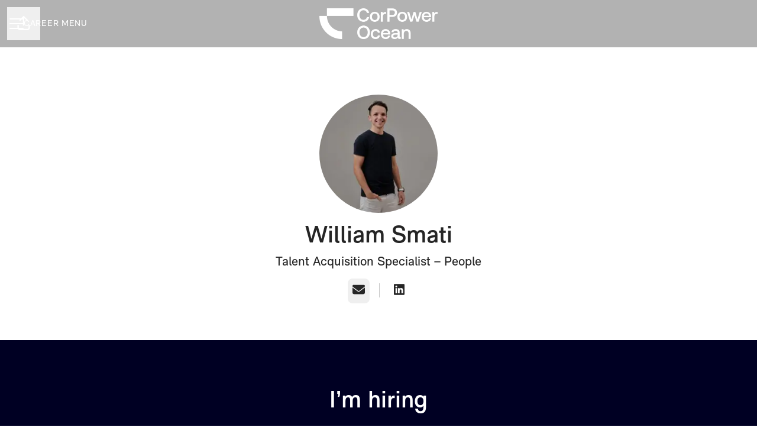

--- FILE ---
content_type: text/html; charset=utf-8
request_url: https://careers.corpoweroceanjobs.com/people/1648633-william-smati
body_size: 14965
content:
<!DOCTYPE html>

<html
  lang="en-GB"
  dir="ltr"
  class="h-screen"
>
  <head>
    <script src="https://assets-aws.teamtailor-cdn.com/assets/packs/js/runtime-697cb795d951efd7f3e9.js" crossorigin="anonymous" data-turbo-track="reload" nonce="" defer="defer" integrity="sha384-G3pYm/02aNS9pU4bHnMjqvun+rt5oPdbS8dy/ubRybUhH6CIG8nr8fvDYmqmPu3/"></script>
<script src="https://assets-aws.teamtailor-cdn.com/assets/packs/js/5217-d722161248a86ef021eb.js" crossorigin="anonymous" data-turbo-track="reload" nonce="" defer="defer" integrity="sha384-3uhEwc9uRPhLRiFZuyE1+fXG2cPfzR9U79Emaqi+mAfXU4IoMzhLyJlcm/7r1wQE"></script>
<script src="https://assets-aws.teamtailor-cdn.com/assets/packs/js/cookies-a135f52d0a68c93f4012.js" crossorigin="anonymous" data-turbo-track="reload" nonce="" defer="defer" integrity="sha384-0sL6GTF8sTKsSFPNxAGm6429n1teKKhy573MDp74v/UIVHe/z//4JrnBZWLBIJZQ"></script>
<script src="https://assets-aws.teamtailor-cdn.com/assets/packs/js/601-7d3383e7a375dc1aaa1b.js" crossorigin="anonymous" data-turbo-track="reload" nonce="" defer="defer" integrity="sha384-l5I801Pjg1EBg2KQZqeHOLGUzdhI7+PBvRsMqdEOUrzi+WANH250/E7d/ntAKPkC"></script>
<script src="https://assets-aws.teamtailor-cdn.com/assets/packs/js/8559-d931dd583b4bb79d0e2a.js" crossorigin="anonymous" data-turbo-track="reload" nonce="" defer="defer" integrity="sha384-9pmZ0INZG4vdr7arMaCamElHv26NrYEKOvqhf9yjMS5zyzkA40w7ExDWqxGcv2vE"></script>
<script src="https://assets-aws.teamtailor-cdn.com/assets/packs/js/7107-2c8b0452b1096d40d889.js" crossorigin="anonymous" data-turbo-track="reload" nonce="" defer="defer" integrity="sha384-F6jpFzRjsKwuSo3AQM4sFVxNTUvURcCz99PinP+Ioe6ku9FF/btyL6hHI9n3qsl9"></script>
<script src="https://assets-aws.teamtailor-cdn.com/assets/packs/js/7328-d401e606fb75606f5ed6.js" crossorigin="anonymous" data-turbo-track="reload" nonce="" defer="defer" integrity="sha384-p0L2eTbL6W9KU9kp+a5ZiPFo/LooZDf3V5bViSUzLy1aNO65oNK3BhaQyGgC1Da/"></script>
<script src="https://assets-aws.teamtailor-cdn.com/assets/packs/js/1339-03b69228fe91790e06ba.js" crossorigin="anonymous" data-turbo-track="reload" nonce="" defer="defer" integrity="sha384-fg+JHRWRBAMi14ko17Q3ge3+cQCmnU5jaPphaxE2WklaN5totNBHQWrGNnyPyH+u"></script>
<script src="https://assets-aws.teamtailor-cdn.com/assets/packs/js/careersite-4ba68538245331f50716.js" crossorigin="anonymous" data-turbo-track="reload" nonce="" defer="defer" integrity="sha384-Jw3u3iUxD016F+BEz0e9axI10PCI9LHZREtSWs/nr480PoKLxJZCn5JkN2vc17+F"></script>
<script src="https://assets-aws.teamtailor-cdn.com/assets/packs/js/4254-c45eea0ea8a6e7fbe408.js" crossorigin="anonymous" data-turbo-track="reload" nonce="" defer="defer" integrity="sha384-apFmoAEVdGUqGEoR1Nm41DSwOTXZzwghwLCdRgTnXOu0tfFK3Fa/hBBCV7G0v2h8"></script>
<script src="https://assets-aws.teamtailor-cdn.com/assets/packs/js/8454-e660b5c793efc07457dc.js" crossorigin="anonymous" data-turbo-track="reload" nonce="" defer="defer" integrity="sha384-dGFXkTHDjzQntcGqSSnoJx1fghvXUfT/FblSy/fbsoR5GK/y4zwSXGBuC8kTUS0h"></script>
<script src="https://assets-aws.teamtailor-cdn.com/assets/packs/js/font-awesome-d93dcae92dfe0efb796e.js" crossorigin="anonymous" data-turbo-track="reload" nonce="" defer="defer" integrity="sha384-sgVCsKWBVlfrJgIFsdlR2hm5bWFvxj4FMh2tADpdMYjjg08BCPEMHpJBGn7LdVlS"></script>

    <link rel="stylesheet" crossorigin="anonymous" href="https://assets-aws.teamtailor-cdn.com/assets/packs/css/careersite-15b46228.css" data-turbo-track="reload" media="all" integrity="sha384-yIMK0zhi0i0l/L+rdJdwGSw+LKK7J3ke0LgAtWh19sic4sk0KK20qqYU0F8L/65d" />

      
      

    <meta name="viewport" content="width=device-width, initial-scale=1">

    <meta name="turbo-cache-control" content="">

    <meta name="turbo-prefetch" content="false">

    <title>
      William Smati - Talent Acquisition Specialist - CorPower Ocean
    </title>

    <meta name="csrf-param" content="authenticity_token" />
<meta name="csrf-token" content="5Thc1aixu4rQk755L1lufSMeXpYdU0oWzB0XD91bs53VPWBVAjt5HjCRgs-kgho4dCh0FpltKQ6sQZajHfBNcw" />
    

    
    <link rel='icon' type='image/png' href='https://images.teamtailor-cdn.com/images/s3/teamtailor-production/favicon-v3/image_uploads/9526c104-3066-4d34-9d4b-681a8466798b/original.png'><link rel='apple-touch-icon' href='https://images.teamtailor-cdn.com/images/s3/teamtailor-production/favicon_apple-v3/image_uploads/9526c104-3066-4d34-9d4b-681a8466798b/original.png' sizes='180x180'>
    <meta name="description" content="William Smati, People at CorPower Ocean" />
    <meta name="keywords" content="Job opportunities, Jobs, Career, Career site" />
    
    
    
    <link rel="alternate" type="application/rss+xml" title="Blog Posts" href="/blog/posts.rss" /><link rel="alternate" type="application/rss+xml" title="Jobs" href="/jobs.rss" />

    <meta property="og:locale" content="en_GB" />
    <meta property="og:type" content="profile" />
    <meta property="og:title" content="William Smati - Talent Acquisition Specialist - CorPower Ocean" />
    <meta property="og:site_name" content="CorPower Ocean" />
    <meta property="og:url" content="https://careers.corpoweroceanjobs.com/people/1648633-william-smati" />
    <meta property="og:description" content="William Smati, People at CorPower Ocean, People at CorPower Ocean" />
    <meta property="og:image" content="https://images.teamtailor-cdn.com/images/s3/teamtailor-production/gallery_picture-v6/image_uploads/cdeae217-94c7-4cea-88b3-eb80d6e68109/original.jpeg" />
            <meta property="og:image:width" content="1600" />
            <meta property="og:image:height" content="900" />
    
    <meta property="profile:first_name" content="William" /><meta property="profile:last_name" content="Ocean" />

    <style media="all">
  :root {
    --company-primary-bg-color: 255, 255, 255;
    --company-secondary-bg-color: 0, 0, 35;
    --company-secondary-bg-light-5-color: 0, 0, 60;
    --company-secondary-bg-fallback-color: 0, 0, 35;
    --company-primary-text-color: 37, 37, 37;
    --company-primary-text-dark-5-color: 24, 24, 24;
    --company-primary-text-dark-10-color: 11, 11, 11;
    --company-primary-text-light-50-color: 164, 164, 164;
    --company-primary-text-light-77-color: 233, 233, 233;
    --company-secondary-text-color: 255, 255, 255;
    --company-secondary-text-light-5-color: 255, 255, 255;
    --company-secondary-text-light-15-color: 255, 255, 255;
    --company-link-color: 0, 95, 255;
    --company-link-color-on-white: 0, 95, 255;
    --company-color: 0, 0, 35;

    --company-button-text-color: 255, 255, 255;
    --company-button-bg-color: 0, 95, 255;

    --company-button-bg-light-5-color: 26, 111, 255;
    --company-button-bg-light-15-color: 77, 143, 255;

    --company-border-radius: 19px;

    --company-header-font-family: "RMNeue-SemiBold";
    --company-header-font-weight: 700;
    --company-body-font-family: "RMNeue-Regular";
    --company-body-font-weight: 400;
  }
    p, li {font-size: 16px;}
h1 {font-size: 18px;}
h2 {font-size: 18px;}
h3 {font-size: 18px;}6
footer .sitemap .sitemap-inner .links ul li { font-size: 16px;}
</style>

  <meta name="theme-color" content="#000023">

    

  <link rel="stylesheet" href="https://fonts.teamtailor-cdn.com/teamtailor-production/corpowerocean/custom-fonts.css" type="text/css">

  </head>

  <body class="font-company-body min-h-dvh flex flex-col text-company-primary bg-company-primary overflow-x-clip company-link-style--underline employees show" data-controller="careersite--ready careersite--referrer-cookie careersite--preload" data-careersite--referrer-cookie-disabled-value="false" data-careersite--ready-in-editor-value="false" data-block-scripts="true">
    
    

      <dialog data-controller="common--cookies--alert" data-common--cookies--alert-block-scripts-value="true" data-common--cookies--alert-takeover-modal-value="false" data-common--cookies--alert-show-cookie-widget-value="true" class="company-links fixed shadow-form w-auto items-center rounded p-4 bg-company-primary text-company-primary overflow-y-auto border-none max-h-[80vh] z-cookie-alert lg:gap-x-6 lg:max-h-[calc(100vh-40px)] flex-col inset-x-4 bottom-4 mb-0 mt-auto justify-between !translate-y-0 !top-0 lg:p-10 lg:flex-row lg:inset-x-[40px] lg:mb-6">

    <div class="w-full max-w-screen-xl overflow-y-auto">
      <h2 class="font-bold block text-md mb-2">This website uses cookies to ensure you get the best experience.</h2>

      <p class="mb-2">
        CorPower Ocean and our selected partners use cookies and similar technologies (together “cookies”) that are necessary to present this website, and to ensure you get the best experience of it.

          If you consent to it, we will also use cookies for analytics and marketing purposes.
      </p>

      <p class="mb-2">See our <a class='company-link' href='https://careers.corpoweroceanjobs.com/cookie-policy'>Cookie Policy</a> to read more about the cookies we set.</p>

      <p>You can withdraw and manage your consent at any time, by clicking “Manage cookies” at the bottom of each website page.</p>
</div>
    <div
      class="
        flex flex-col items-center gap-[10px] mt-6 flex-shrink-0 mb-2 w-full
        md:flex-row md:w-auto lg:flex-col
      "
    >
      <button class="careersite-button w-full" aria-label="Accept all cookies" data-action="click-&gt;common--cookies--alert#acceptAll">Accept all cookies</button>

        <button class="careersite-button w-full" aria-label="Decline all non-necessary cookies" data-action="click-&gt;common--cookies--alert#disableAll">Decline all non-necessary cookies</button>

      <button class="careersite-button w-full" aria-label="Cookie preferences" data-action="click-&gt;common--cookies--alert#openPreferences">Cookie preferences</button>
    </div>
</dialog>

      <dialog data-controller="common--cookies--preferences" data-common--cookies--preferences-checked-categories-value="[]" data-action="open-cookie-preferences@window-&gt;common--cookies--preferences#open" class="company-links bg-company-primary text-company-primary shadow-form inset-x-4 mb-4 rounded max-w-screen-sm p-4 overflow-auto max-h-[80vh] z-cookie-alert backdrop:bg-[rgba(0,0,0,0.6)] sm:p-10 sm:mb-auto fixed top-2">
  <div class="mb-5 text-center;">
    <h1 class="font-bold mb-2 text-lg">Select which cookies you accept</h1>
    <p class="text-left mb-2">On this site, we always set cookies that are strictly necessary, meaning they are necessary for the site to function properly.</p>
    <p class="text-left mb-2">If you consent to it, we will also set other types of cookies. You can provide or withdraw your consent to the different types of cookies using the toggles below. You can change or withdraw your consent at any time, by clicking the link “Manage Cookies”, which is always available at the bottom of the site.</p>
    <p class="text-left">To learn more about what the different types of cookies do, how your data is used when they are set etc, see our <a href='https://careers.corpoweroceanjobs.com/cookie-policy'>Cookie Policy</a>.</p>
  </div>

  <div class="mb-10 text-sm leading-snug">
    <div class="flex mb-3 items-start sm:mb-5 cursor-default" data-preference-type="strictly_necessary">
  <div class="label-switch label-switch--disabled">
    <input type="checkbox" disabled="disabled" id="strictly_necessary" checked="checked" class="peer">

    <div class="checkbox peer-focus:ring-2 peer-focus:ring-blue-600"></div>
</div>
  <div class="ml-4 flex flex-col">
    <label class="font-semibold" for="strictly_necessary">Strictly necessary</label>

    <p>These cookies are necessary to make the site work properly, and are always set when you visit the site.</p>

      <span>
        <strong>Vendors</strong>
        <span>Teamtailor</span>
      </span>
</div></div>

    <div class="flex mb-3 items-start sm:mb-5" data-preference-type="analytics">
  <div class="label-switch">
    <input type="checkbox" id="analytics" class="peer" data-common--cookies--preferences-target="categoryInput" data-action="input-&gt;common--cookies--preferences#handleCategoryToggle">

    <div class="checkbox peer-focus:ring-2 peer-focus:ring-blue-600"></div>
</div>
  <div class="ml-4 flex flex-col">
    <label class="font-semibold cursor-pointer" for="analytics">Analytics</label>

    <p>These cookies collect information to help us understand how the site is being used.</p>

      <span>
        <strong>Vendors</strong>
        <span>Teamtailor</span>
      </span>
</div></div>

    

    <div class="flex mb-3 items-start sm:mb-5" data-preference-type="marketing">
  <div class="label-switch">
    <input type="checkbox" id="marketing" class="peer" data-common--cookies--preferences-target="categoryInput" data-action="input-&gt;common--cookies--preferences#handleCategoryToggle">

    <div class="checkbox peer-focus:ring-2 peer-focus:ring-blue-600"></div>
</div>
  <div class="ml-4 flex flex-col">
    <label class="font-semibold cursor-pointer" for="marketing">Marketing</label>

    <p>These cookies are used to make advertising messages more relevant to you. In some cases, they also deliver additional functions on the site.</p>

      <span>
        <strong>Vendors</strong>
        <span>Youtube, Meta</span>
      </span>
</div></div>
  </div>

  <div class="flex flex-col items-center gap-6">
    <button class="careersite-button w-full" data-action="click-&gt;common--cookies--preferences#handleAccept">Accept these cookies</button>

    <button class="careersite-button w-full" data-action="click-&gt;common--cookies--preferences#handleDecline">Decline all non-necessary cookies</button>
  </div>
</dialog>


    <a href="#main-content" class="careersite-button min-w-[13.75rem] group 
          absolute top-0 left-0 py-2 px-4 z-[50] transform
          -translate-y-full -translate-x-full focus:translate-y-2 focus:translate-x-2 transition">
  <span class="flex items-center justify-center gap-x-3">
    
    <span class="truncate">Skip to main content</span>

      <i class="transition duration-200 transform fas mt-[-1px] fa-chevron-right group-hover:translate-x-1 rtl:group-hover:-translate-x-1 rtl:-scale-x-100"></i>
  </span>
</a>

    
<header class="header z-career-header flex w-full h-20   hover:after:top-0 !relative" data-section-model="header" style="">
  <div class="absolute top-0 w-full h-full ltr:left-0 rtl:right-0">
            <div class="flex items-center h-full ltr:ml-2 rtl:mr-2" data-controller="common--header--menu" data-common--header--menu-open-value="false" data-test="header-menu">
  <button
    class="
      relative flex items-center gap-4 px-4 no-underline cursor-pointer h-14
      sm:w-auto bg-opacity-80 sm:bg-transparent z-career-header-menu-button
      focus-visible-header
    "
    aria-expanded="false"
    data-action="click->common--header--menu#toggle"
    data-common--header--menu-target="button"
  >
    <span class="header-menu-burger" data-common--header--menu-target="burger">
        <span class="header-menu-burger__item"></span>
        <span class="header-menu-burger__item"></span>
        <span class="header-menu-burger__item"></span>
        <span class="header-menu-burger__item"></span>
    </span>

    <span class="max-sm:sr-only text-sm leading-normal tracking-wider uppercase whitespace-nowrap">Career menu</span>
  </button>

  <div
    class="
      absolute inset-0 hidden w-full h-screen py-20 m-0 overflow-y-auto
      bottom header__nav z-career-header-menu-content
    "
    data-common--header--menu-target="menu"
  >
    <nav class="w-full main-nav-menu sm:h-full">
      <ul class="w-full sm:py-12">
          <li>
            <a class="text-xl sm:text-4xl py-3 px-8 sm:px-[20%] block font-bold w-full no-underline hover:bg-gradient-header focus-visible:outline-none focus-visible:bg-gradient-header rtl:degree-[90deg]" href="https://careers.corpoweroceanjobs.com/">Start</a>
</li>          <li>
            <a class="text-xl sm:text-4xl py-3 px-8 sm:px-[20%] block font-bold w-full no-underline hover:bg-gradient-header focus-visible:outline-none focus-visible:bg-gradient-header rtl:degree-[90deg]" href="https://careers.corpoweroceanjobs.com/departments">CPO TEAMS</a>
</li>          <li>
            <a class="text-xl sm:text-4xl py-3 px-8 sm:px-[20%] block font-bold w-full no-underline hover:bg-gradient-header focus-visible:outline-none focus-visible:bg-gradient-header rtl:degree-[90deg]" href="https://careers.corpoweroceanjobs.com/locations">Locations</a>
</li>          <li>
            <a class="text-xl sm:text-4xl py-3 px-8 sm:px-[20%] block font-bold w-full no-underline hover:bg-gradient-header focus-visible:outline-none focus-visible:bg-gradient-header rtl:degree-[90deg]" href="https://careers.corpoweroceanjobs.com/people">People</a>
</li>          <li>
            <a class="text-xl sm:text-4xl py-3 px-8 sm:px-[20%] block font-bold w-full no-underline hover:bg-gradient-header focus-visible:outline-none focus-visible:bg-gradient-header rtl:degree-[90deg]" href="https://careers.corpoweroceanjobs.com/jobs">Jobs</a>
</li>          <li>
            <a class="text-xl sm:text-4xl py-3 px-8 sm:px-[20%] block font-bold w-full no-underline hover:bg-gradient-header focus-visible:outline-none focus-visible:bg-gradient-header rtl:degree-[90deg]" href="https://careers.corpoweroceanjobs.com/pages/students-look-over-here">Students! Look over here</a>
</li>      </ul>
    </nav>

    <div class="flex flex-col items-end px-8 py-8 overflow-auto md:max-h-full scrollbar-hide sm:text-right sm:fixed top-16 ltr:right-8 rtl:left-8 sm:px-0 sm:py-0">
      <span class="text-lg font-bold">
        Employee
      </span>

      <a class="hover:underline focus-visible-header self-end" href="https://app.teamtailor.com/companies/gQyfu8Vekho@eu/dashboard">Log in as employee</a>


        <span class="mt-12 text-lg font-bold">
          Candidate
        </span>
        <a class="hover:underline focus-visible-header self-end" href="https://careers.corpoweroceanjobs.com/connect/login">Log in to Connect</a>

        <span class="mt-12 text-lg font-bold">Homepage</span>
        <a class="hover:underline focus-visible-header self-end" href="http://www.corpowerocean.com">corpowerocean.com</a>
</div>  </div>
</div>

</div>

<div class="flex items-center mx-auto">      
<a class="relative h-[72px] flex items-center justify-center text-center focus-visible-header" id="e02b984b65ed7a471b813154bb740a5c5" data-test="company-logo" data-turbo-permanent="true" href="https://careers.corpoweroceanjobs.com/">
    <img alt="CorPower Ocean career site" class="mx-auto max-w-[180px] sm:max-w-[200px] max-h-[90%]" src="https://images.teamtailor-cdn.com/images/s3/teamtailor-production/logotype-v3/image_uploads/c9c2b91b-9540-4ce4-95fc-3c601bb30702/original.png" />
</a>
</div>

  <div class="absolute top-0 flex items-center h-full mx-3 ltr:right-0 rtl:left-0">
            <div data-controller="common--share" data-common--share-url-value="https://careers.corpoweroceanjobs.com/people/1648633-william-smati" data-test="share-button">
  <div class="relative" data-controller="common--dropdown" data-common--dropdown-use-stimulus-click-outside-value="false" data-common--dropdown-right-aligned-class="ltr:right-0 rtl:left-0" data-common--dropdown-validation-error-value="You must select an option">


  <button type="button" role="button" id="trigger-dropdown-ed04b027" aria-required="false" aria-label="Share page" aria-haspopup="menu" aria-expanded="false" aria-controls="dropdown-ed04b027" class="text-current px-4 pt-[15px] pb-[17px] block flex items-center justify-center focus-visible-header" data-common--dropdown-target="button" data-action="click-&gt;common--dropdown#toggle">
    <span class="sr-only">Share page</span>

          <i class="far fa-arrow-up-from-bracket size-6"></i>

</button>
  <div id="dropdown-ed04b027" role="menu" aria-labelledby="trigger-dropdown-ed04b027" class="absolute flex-col hidden -mt-1 bg-white rounded min-w-[175px] shadow-form animate__animated animate__faster z-dropdown max-h-[70vh] overflow-y-auto ltr:right-0 rtl:left-0  p-2 top-full" data-common--dropdown-target="dropdown">

        <button type="button" role="menuitem" class="block no-underline px-3 py-3 sm:py-1 text-gray-800 focus-visible:outline-company-button hover:bg-company-secondary hover:text-company-secondary last:mb-0 text-unset mb-1 rounded-xs" data-common--dropdown-target="menuItem" data-action="click-&gt;common--share#handleClick" data-provider="Facebook">
                <span class="flex items-center">
        <i class="fab fa-facebook-square size-6"></i>
        <span class="mx-3">Facebook</span>
      </span>

</button>        <button type="button" role="menuitem" class="block no-underline px-3 py-3 sm:py-1 text-gray-800 focus-visible:outline-company-button hover:bg-company-secondary hover:text-company-secondary last:mb-0 text-unset mb-1 rounded-xs" data-common--dropdown-target="menuItem" data-action="click-&gt;common--share#handleClick" data-provider="Twitter">
                <span class="flex items-center">
        <i class="fab fa-square-x-twitter size-6"></i>
        <span class="mx-3">X</span>
      </span>

</button>        <button type="button" role="menuitem" class="block no-underline px-3 py-3 sm:py-1 text-gray-800 focus-visible:outline-company-button hover:bg-company-secondary hover:text-company-secondary last:mb-0 text-unset mb-1 rounded-xs" data-common--dropdown-target="menuItem" data-action="click-&gt;common--share#handleClick" data-provider="LinkedIn">
                <span class="flex items-center">
        <i class="fab fa-linkedin size-6"></i>
        <span class="mx-3">LinkedIn</span>
      </span>

</button>



</div></div></div>

  </div>
</header>

<main class="flex flex-col flex-grow" id="main-content">
  
  <section
    class="
      flex flex-col items-center mx-auto block-px block-padding
      block-max-w--md
    "
  >
    <div class="group-hover:ring-2 group-hover:ring-company-link group-hover:ring-offset-2 group-focus-visible:company-colors-dependant-outline bg-gray-300 relative size-[--image-size] !rounded-full" style="--image-size: 200px">
    <figure class="w-full h-full">
  <picture>
    <source srcset="https://images.teamtailor-cdn.com/images/s3/teamtailor-production/square_226-v4/image_uploads/cdeae217-94c7-4cea-88b3-eb80d6e68109/original.jpeg?outputFormat=webp 1x, https://images.teamtailor-cdn.com/images/s3/teamtailor-production/square_452-v4/image_uploads/cdeae217-94c7-4cea-88b3-eb80d6e68109/original.jpeg?outputFormat=webp 2x" type="image/webp">

    <img src="https://images.teamtailor-cdn.com/images/s3/teamtailor-production/square_226-v4/image_uploads/cdeae217-94c7-4cea-88b3-eb80d6e68109/original.jpeg" alt="Picture of William Smati" loading="lazy" class="w-full h-full object-cover rounded-full" width="200" height="200">
</picture>
  
</figure>
</div>

    <h1 class="mt-4 text-4xl text-center font-company-header">
      William Smati
    </h1>

    <span class="mt-1 text-lg text-center">
      Talent Acquisition Specialist
       – 

        People
    </span>

      <div class="grid h-6 grid-flow-col gap-2 mt-3 relative sm:static">
          <div class="!static sm:!relative relative" data-controller="common--dropdown" data-common--dropdown-use-stimulus-click-outside-value="false" data-common--dropdown-right-aligned-class="ltr:right-0 rtl:left-0" data-common--dropdown-validation-error-value="You must select an option">


  <button type="button" role="button" id="trigger-dropdown-a99f3531" aria-required="false" aria-label="Email" aria-haspopup="menu" aria-expanded="false" aria-controls="dropdown-a99f3531" class="p-2 hover:text-company-link transition-color duration-150 ease-in-out rounded" data-common--dropdown-target="button" data-action="click-&gt;common--dropdown#toggle">
    <span class="sr-only">Email</span>

                  <i class="text-lg fas fa-envelope"></i>

</button>
  <div id="dropdown-a99f3531" role="menu" aria-labelledby="trigger-dropdown-a99f3531" class="absolute flex-col hidden -mt-1 bg-white rounded min-w-[175px] shadow-form animate__animated animate__faster z-dropdown max-h-[70vh] overflow-y-auto ltr:right-0 rtl:left-0 left-1/2 transform -translate-x-1/2 w-fit top-8 p-2 top-full" data-common--dropdown-target="dropdown">





        <div class="flex items-center">
            <a role="menuitem" class="block no-underline px-3 py-3 sm:py-1 text-gray-800 focus-visible:outline-company-button hover:bg-company-secondary hover:text-company-secondary max-w-[260px] sm:max-w-unset truncate rounded-xs" data-common--dropdown-target="menuItem" href="mailto:william.smati@corpowerocean.com">
              william.smati@corpowerocean.com
</a>
          <button class="ml-2 text-lg block px-3 rounded-xs text-gray-800 hover:bg-company-secondary hover:text-company-secondary" title="Copy to clipboard" role="menuitem" data-action="click-&gt;common--dropdown#copy" data-value="william.smati@corpowerocean.com">
            <i class="far fa-clipboard"></i>
</button></div></div></div>

          <div class="h-6 m-2 border-r border-opacity-25 border-company-primary-text"></div>

            <a href="https://www.linkedin.com/in/william-smati-thompson-282a2442/" target="_blank" class="p-2 hover:text-company-link transition-color duration-150 ease-in-out rounded" title="LinkedIn">
              <i class="text-lg fab fa-linkedin"></i>
</a>      </div>

  </section>

    <section class="flex flex-col w-full mx-auto lg:flex-row">
        <div
          class="
            flex flex-col items-center justify-start flex-1 py-20
            bg-company-secondary text-company-secondary block-px
          "
        >
          <h2 class="mb-4 text-4xl font-company-header">
            I’m hiring
          </h2>

          <ul>
              <li class="mb-4 last:mb-0">
                <a href="https://careers.corpoweroceanjobs.com/jobs/7089560-head-of-finance" class="flex flex-col items-center text-center hover:opacity-animated ">
                  <span class="text-lg">Head of Finance</span>
                  <span>
<span>Finance</span>

  <span class="mx-[2px]">&middot;</span>

    <span>Stockholm</span>

</span>
</a>              </li>
              <li class="mb-4 last:mb-0">
                <a href="https://careers.corpoweroceanjobs.com/jobs/7072267-people-talent-specialist" class="flex flex-col items-center text-center hover:opacity-animated ">
                  <span class="text-lg">People &amp; Talent Specialist</span>
                  <span>
<span>People</span>

  <span class="mx-[2px]">&middot;</span>

    <span>Stockholm</span>

</span>
</a>              </li>
              <li class="mb-4 last:mb-0">
                <a href="https://careers.corpoweroceanjobs.com/jobs/7016887-marine-operations-analysis-engineer-wave-energy" class="flex flex-col items-center text-center hover:opacity-animated ">
                  <span class="text-lg">Marine Operations Analysis Engineer - Wave Energy</span>
                  <span>
<span>Marine Operations</span>

  <span class="mx-[2px]">&middot;</span>

    <span>Stockholm</span>

</span>
</a>              </li>
          </ul>
        </div>

    </section>

    <section class="block-px block-padding">
      <h2 class="mb-10 text-4xl text-center font-company-header">
        Some of my colleagues
      </h2>

      <div class="w-full mx-auto block-max-w--md">
        <div class="grid mx-auto gap-y-9 grid-cols-1" style="--col-min-w: 300px;">
      <a href="https://careers.corpoweroceanjobs.com/people/406110-hanna-nordqvist" data-turbo-frame="_top" class="group items-center focus-visible:outline-none flex flex-col px-4 text-center">
        <div class=" group-hover:ring-2 group-hover:ring-company-link group-hover:ring-offset-2 group-focus-visible:company-colors-dependant-outline bg-gray-300 relative size-[--image-size] !rounded-full" style="--image-size: 200px">
    <figure class="w-full h-full">
  <picture>
    <source srcset="https://images.teamtailor-cdn.com/images/s3/teamtailor-production/square_226-v4/image_uploads/663dc02e-9788-448d-8661-4ba8229ead99/original.jpg?outputFormat=webp 1x, https://images.teamtailor-cdn.com/images/s3/teamtailor-production/square_452-v4/image_uploads/663dc02e-9788-448d-8661-4ba8229ead99/original.jpg?outputFormat=webp 2x" type="image/webp">

    <img src="https://images.teamtailor-cdn.com/images/s3/teamtailor-production/square_226-v4/image_uploads/663dc02e-9788-448d-8661-4ba8229ead99/original.jpg" alt="Picture of Hanna Nordqvist" loading="lazy" class="w-full h-full object-cover rounded-full" width="200" height="200">
</picture>
  
</figure>
</div>

        <div
          class="
            text-md transition text-company-link text-block-link group-hover:text-company-link-hover group-focus-visible:text-company-link-hover text-block-text mt-2
          "
        >
          Hanna Nordqvist
        </div>

          <div
            class="
              text-block-text
            "
          >
            Head of People &amp; Culture
          </div>
</a></div>
      </div>
    </section>

  <div class="" data-section-model="footer">

  <section class="block--about company-links bg-primary-text-background block-px mt-auto">
  <div class="py-20 mx-auto block-max-w--sm">
    <div class="mx-auto block-max-w--sm">
    <h2 class="mb-4 text-4xl text-center font-company-header text-block-title">About CorPower Ocean</h2>

    <div class="prose prose-block font-company-body company-links break-words">
      <p>CorPower Ocean is a global leader in Wave Energy technology. The ocean forms one of the largest yet least explored renewable energy sources on earth. We bring a new class of high efficiency Wave Energy Converters (WECs) enabling robust and cost-effective harvesting of electricity from ocean waves. The design principle is inspired by the pumping principles of the human heart and offers five times more energy per ton of device compared to previously known technologies, allowing a large amount of energy to be harvested using a small and low-cost device. A unique transparent protection mode brings survivability in the toughest storm conditions. We are headquartered in Sweden with offices in Portugal, Scotland and Norway.</p>
    </div>
</div>


    <div class="flex flex-wrap mt-8 text-lg gap-y-4">
        <div class="flex-shrink-0 w-full md:w-half">
          <span class="font-bold">
            Founded in
          </span>

          2012
        </div>

        <div class="flex-shrink-0 w-full md:w-half">
          <span class="font-bold">
            Co-workers
          </span>

          About 90
        </div>

    </div>
  </div>
</section>

  <footer class="block-px mt-auto">
      <div class="text-lg block-padding">
  <div class="w-full mx-auto sm:flex block-max-w--lg">
      <div class="w-full lg:flex-shrink-0 md:w-[47%] md:text-center lg:text-unset lg:w-[25%] md:pr-[3%] mb-10 lg:mb-0 last:mb-0 footer-nav-menu">
  <h2 class="mb-4 text-xl font-company-header">Career site</h2>

  <ul class="flex flex-col gap-y-3">
      <li class="w-full text-md leading-tight">
        <a class="py-1 w-full company-link" href="https://careers.corpoweroceanjobs.com/">Start</a>

</li>      <li class="w-full text-md leading-tight">
        <a class="py-1 w-full company-link" href="https://careers.corpoweroceanjobs.com/departments">CPO TEAMS</a>

</li>      <li class="w-full text-md leading-tight">
        <a class="py-1 w-full company-link" href="https://careers.corpoweroceanjobs.com/locations">Locations</a>

</li>      <li class="w-full text-md leading-tight">
        <a class="py-1 w-full company-link" href="https://careers.corpoweroceanjobs.com/people">People</a>

</li>      <li class="w-full text-md leading-tight">
        <a class="py-1 w-full company-link" href="https://careers.corpoweroceanjobs.com/jobs">Jobs</a>

</li>      <li class="w-full text-md leading-tight">
        <a class="py-1 w-full company-link" href="https://careers.corpoweroceanjobs.com/pages/students-look-over-here">Students! Look over here</a>

</li>      <li class="w-full text-md leading-tight">
        <a class="py-1 w-full company-link" href="/data-privacy">Data &amp; privacy</a>

</li>      <li class="w-full text-md leading-tight">
                    <button data-controller="cookie-preferences" data-action="click-&gt;cookie-preferences#openCookiePreferences" aria-label="Manage cookies" class="company-link font-company-body text-unset py-1">Manage cookies</button>

</li>  </ul>
</div>
      <div class="w-full lg:flex-shrink-0 md:w-[47%] md:text-center lg:text-unset lg:w-[25%] md:pr-[3%] mb-10 lg:mb-0 last:mb-0 footer-nav-locations">
  <h2 class="mb-4 text-xl font-company-header">Locations</h2>

  <ul class="flex flex-col gap-y-3">
      <li class="w-full text-md leading-tight">
        <a class="py-1 w-full company-link" href="https://careers.corpoweroceanjobs.com/locations/stockholm">Stockholm</a>

</li>      <li class="w-full text-md leading-tight">
        <a class="py-1 w-full company-link" href="https://careers.corpoweroceanjobs.com/locations/oslo">Oslo</a>

</li>      <li class="w-full text-md leading-tight">
        <a class="py-1 w-full company-link" href="https://careers.corpoweroceanjobs.com/locations/orkney">Orkney</a>

</li>      <li class="w-full text-md leading-tight">
        <a class="py-1 w-full company-link" href="https://careers.corpoweroceanjobs.com/locations/viana-do-castelo">Viana do Castelo</a>

</li>  </ul>
</div>
      <div class="w-full lg:flex-shrink-0 md:w-[47%] md:text-center lg:text-unset lg:w-[25%] md:pr-[3%] mb-10 lg:mb-0 last:mb-0 footer-nav-departments">
  <h2 class="mb-4 text-xl font-company-header">CPO TEAMS</h2>

  <ul class="flex flex-col gap-y-3">
      <li class="w-full text-md leading-tight">
        <a class="py-1 w-full company-link" href="https://careers.corpoweroceanjobs.com/departments/marine-operations">Marine Operations</a>

</li>      <li class="w-full text-md leading-tight">
        <a class="py-1 w-full company-link" href="https://careers.corpoweroceanjobs.com/departments/systems-analysis">Systems &amp; Analysis</a>

</li>      <li class="w-full text-md leading-tight">
        <a class="py-1 w-full company-link" href="https://careers.corpoweroceanjobs.com/departments/project-management-office">Project Management Office</a>

</li>      <li class="w-full text-md leading-tight">
        <a class="py-1 w-full company-link" href="https://careers.corpoweroceanjobs.com/departments/mechanical">Mechanical</a>

</li>      <li class="w-full text-md leading-tight">
        <a class="py-1 w-full company-link" href="https://careers.corpoweroceanjobs.com/departments/software">Software</a>

</li>      <li class="w-full text-md leading-tight">
        <a class="py-1 w-full company-link" href="https://careers.corpoweroceanjobs.com/departments/supply-chain-quality">Supply Chain &amp; Quality</a>

</li>      <li class="w-full text-md leading-tight">
        <a class="py-1 w-full company-link" href="/departments">All CPO TEAMS</a>

</li>  </ul>
</div>

    <div class="flex flex-col items-center justify-center grow shrink-0 text-base sm:items-end sm:justify-end">
      <a class="text-company-primary hover:text-company-link text-ellipsis py-1" href="http://www.corpowerocean.com">corpowerocean.com</a>
      

</div></div></div>


    <div
      class="
        flex flex-col py-4 mx-auto text-center border-t sm:text-unset
        block-max-w--lg border-company-primary-text border-opacity-15
        sm:justify-between sm:flex-row
      "
    >
      <div class="flex justify-center w-full sm:w-auto">
    <a class="text-company-primary hover:text-company-link" href="https://app.teamtailor.com/companies/gQyfu8Vekho@eu/dashboard">Employee login</a>
</div>


      <div class="flex justify-center w-full sm:w-auto">
          <a class="text-company-primary hover:text-company-link" href="/connect/login">Candidate Connect login</a>

      </div>
    </div>
</footer></div>
  

</main>

      <div
  class="
    relative z-career-footer flex items-center justify-center flex-shrink-0
    font-sans font-normal bg-company-primary h-[152px] text-company-primary
  "
  style="display: flex !important; visibility: visible !important;"
  id="e8b41a565c4c969f17bf3acbcfecac0ab"
  data-turbo-permanent
>
  <a rel="noopener" target="_blank" class="flex flex-col items-center group p-1" style="display: flex !important; visibility: visible !important;" href="https://www.teamtailor.com/?utm_campaign=poweredby&amp;utm_content=careers.corpoweroceanjobs.com&amp;utm_medium=referral&amp;utm_source=career-site">
    <svg xmlns="http://www.w3.org/2000/svg" width="115" height="26">
      <path
        fill="currentColor"
        d="M115 10.727a1.815 1.815 0 0 0-.684-.954 3.443 3.443 0 0 0-1.12-.549 3.8 3.8 0 0 0-1.163-.148c-.374.014-.647.064-.819.148-.517.282-1.243.831-2.175 1.649a56.033 56.033 0 0 0-3.06 2.916 88.146 88.146 0 0 0-3.382 3.657 64.336 64.336 0 0 0-3.145 3.867 64.947 64.947 0 0 1 2.585-3.699 71.089 71.089 0 0 1 2.456-3.086 39.674 39.674 0 0 1 2.089-2.303 198.2 198.2 0 0 1 1.4-1.395c.172-.141.172-.31 0-.507-.172-.198-.417-.388-.732-.571a6.412 6.412 0 0 0-.991-.465c-.344-.127-.618-.19-.818-.19-.23 0-.646.29-1.249.867-.603.577-1.278 1.324-2.025 2.24a77.721 77.721 0 0 0-2.348 3.043 60.298 60.298 0 0 0-2.24 3.255 32.222 32.222 0 0 0-1.659 2.875c-.43.86-.646 1.5-.646 1.923 0 .197.108.458.323.782.216.324.459.62.732.888.272.268.545.451.819.55.272.098.48.035.624-.19l.173-.34c.545-.872 1.256-1.865 2.132-2.98a105.902 105.902 0 0 1 5.709-6.656 48.75 48.75 0 0 1 2.671-2.663c-.201.338-.502.76-.904 1.268-.403.507-.797 1.014-1.186 1.521-.387.507-.732.987-1.034 1.437-.301.452-.452.776-.452.973 0 .197.072.408.216.633.144.226.337.437.582.634.243.197.501.366.775.507.273.141.538.211.797.211.23 0 .502-.09.819-.274a6.57 6.57 0 0 0 .969-.698c.33-.28.66-.591.991-.93a9.63 9.63 0 0 0 .84-.972c.2-.253.258-.394.172-.423-.086-.028-.23-.013-.431.043-.201.056-.402.12-.602.19-.202.07-.317.092-.345.064-.059-.057.043-.225.301-.507.258-.282.588-.634.991-1.057.401-.423.847-.873 1.335-1.352.489-.48.94-.937 1.357-1.375.416-.436.755-.824 1.012-1.162.195-.255.308-.445.34-.572v-.123ZM98.14 11.358a6.737 6.737 0 0 0-1.444-1.14 8.05 8.05 0 0 0-1.702-.762c-.59-.183-1.114-.233-1.573-.148-.631.141-1.328.493-2.089 1.057a16.207 16.207 0 0 0-2.283 2.092 24.276 24.276 0 0 0-2.176 2.769 27.779 27.779 0 0 0-1.788 3c-.502.988-.883 1.918-1.141 2.791-.259.873-.33 1.606-.216 2.198.057.282.302.584.732.909.431.324.911.62 1.444.888.53.268 1.062.479 1.594.633.531.155.926.218 1.185.19.603-.084 1.285-.393 2.046-.93.761-.534 1.536-1.204 2.326-2.007a27.437 27.437 0 0 0 2.306-2.684 28.124 28.124 0 0 0 1.938-2.895c.545-.944.97-1.832 1.27-2.664.302-.83.41-1.5.323-2.007-.084-.423-.337-.852-.752-1.29Zm-2.047 1.1c-.317.718-.79 1.578-1.422 2.578-.632 1-1.35 2.057-2.154 3.17a56.881 56.881 0 0 1-2.348 3.043c-.761.916-1.436 1.648-2.024 2.198-.59.55-.97.755-1.142.613-.202-.141-.137-.577.193-1.31.33-.733.805-1.599 1.422-2.6.618-1 1.32-2.05 2.112-3.149A55.734 55.734 0 0 1 93.034 14c.747-.901 1.415-1.62 2.004-2.155.588-.536.997-.747 1.228-.635.2.113.142.53-.173 1.248Z"
      />

      <path
        fill="currentColor"
        d="M93.128 0h-.01a.826.826 0 0 0-.127.01c-.258.056-.696.394-1.314 1.014-.618.62-1.35 1.423-2.197 2.409a94.751 94.751 0 0 0-2.757 3.381 163.559 163.559 0 0 0-5.837 7.968 81.501 81.501 0 0 0-2.435 3.741 37.377 37.377 0 0 0-1.702 3.064c-.43.888-.646 1.53-.646 1.923 0 .198.072.417.215.656.144.24.33.458.56.656.23.197.489.366.776.507.287.14.56.211.819.211.23 0 .502-.09.819-.275.315-.183.638-.415.969-.697.329-.28.66-.598.99-.951.33-.352.61-.683.84-.994.2-.253.259-.394.172-.422-.086-.028-.23-.014-.43.042-.202.057-.41.127-.625.211-.216.085-.338.113-.367.085-.086-.085.05-.465.41-1.141.358-.677.883-1.558 1.572-2.642a92.766 92.766 0 0 1 2.499-3.7c.976-1.38 2.032-2.817 3.166-4.31a141.137 141.137 0 0 1 3.554-4.482 117.076 117.076 0 0 1 3.663-4.226c.23-.254.25-.507.064-.76a2.76 2.76 0 0 0-.796-.698 3.952 3.952 0 0 0-1.12-.465A3.32 3.32 0 0 0 93.128 0ZM78.645 9.985c-.603.592-1.286 1.352-2.046 2.282a68.44 68.44 0 0 0-2.37 3.086 71.05 71.05 0 0 0-2.263 3.297 34.032 34.032 0 0 0-1.701 2.916c-.446.874-.668 1.522-.668 1.944 0 .198.072.417.216.656.143.24.337.458.58.656.244.197.503.366.777.507.272.141.538.211.796.211.23 0 .502-.09.82-.275.315-.182.646-.415.99-.697.345-.28.675-.598.99-.951.316-.352.604-.683.862-.994.2-.253.251-.394.15-.422-.1-.028-.25-.014-.451.042a5.261 5.261 0 0 0-.603.211c-.201.085-.317.113-.345.085-.115-.112-.022-.45.28-1.015.301-.563.71-1.247 1.228-2.05a49.603 49.603 0 0 1 1.787-2.578c.675-.916 1.329-1.79 1.961-2.621a131.25 131.25 0 0 1 1.702-2.198c.502-.634.84-1.05 1.013-1.247.143-.169.136-.353-.022-.55a2.42 2.42 0 0 0-.667-.549 5.827 5.827 0 0 0-.948-.444c-.345-.127-.618-.19-.819-.19-.23 0-.646.296-1.25.888Zm5.127-1.987c.43-.282.861-.606 1.293-.972.43-.366.81-.74 1.141-1.12.33-.381.496-.684.496-.91 0-.28-.094-.52-.28-.718a2.184 2.184 0 0 0-.711-.486 3.922 3.922 0 0 0-.926-.274c-.33-.057-.64-.07-.927-.043-.2.029-.446.163-.732.401-.288.24-.597.516-.926.825-.33.31-.654.641-.97.993-.316.353-.602.67-.861.951-.23.254-.273.501-.13.74.143.24.374.444.69.613.316.168.653.303 1.013.4.358.1.638.121.84.065.228-.028.558-.183.99-.465ZM72.053 10.407c-.171-.169-.38-.36-.624-.57a9.114 9.114 0 0 0-.733-.57 3.563 3.563 0 0 0-.754-.402 1.217 1.217 0 0 0-.732-.063c-.919.168-1.86.599-2.822 1.29a19.599 19.599 0 0 0-2.8 2.471 30.759 30.759 0 0 0-2.564 3.108 40.548 40.548 0 0 0-2.111 3.212c-.603 1.03-1.078 1.96-1.422 2.79-.344.832-.517 1.445-.517 1.839 0 .197.072.416.216.655.143.24.337.459.581.656.244.197.502.366.776.507.273.141.538.211.797.211.115 0 .337-.127.667-.38.33-.254.719-.592 1.164-1.015a72.943 72.943 0 0 0 3.21-3.254c-.317.564-.56 1.071-.732 1.521-.172.451-.259.818-.259 1.099 0 .197.072.416.216.655.143.24.338.459.582.656.243.197.501.366.775.507.273.141.539.211.797.211.23 0 .502-.09.819-.274.316-.183.646-.416.99-.698.345-.28.676-.598.991-.95.316-.352.603-.684.862-.995.2-.252.25-.394.15-.422-.1-.028-.251-.013-.452.042a5.253 5.253 0 0 0-.603.211c-.2.085-.316.114-.344.085-.116-.112-.044-.436.215-.972.259-.535.632-1.176 1.12-1.924a81.853 81.853 0 0 1 1.659-2.43c.617-.873 1.213-1.697 1.787-2.473a71.05 71.05 0 0 1 1.573-2.05c.474-.592.811-1 1.012-1.226.144-.169.136-.352-.021-.55-.158-.196-.388-.38-.69-.548a7.169 7.169 0 0 0-.948-.444c-.33-.127-.596-.19-.796-.19-.231-.002-.576.224-1.035.674ZM61.692 21.313c.301-.62.739-1.36 1.314-2.22a46.153 46.153 0 0 1 1.982-2.726 30.495 30.495 0 0 1 2.305-2.642c.79-.803 1.55-1.464 2.283-1.986.733-.521 1.358-.754 1.875-.697a42.055 42.055 0 0 0-2.348 2.768 53.132 53.132 0 0 0-2.52 3.487c-.603.649-1.207 1.283-1.81 1.902a240.14 240.14 0 0 1-1.637 1.67c-.489.493-.89.88-1.207 1.162-.316.282-.488.409-.516.38-.116-.111-.022-.478.279-1.098Z"
      />

      <path
        fill="currentColor"
        d="M60.723 5.715c-.46 0-.826.106-1.098.317a3.942 3.942 0 0 0-.755.782 4.01 4.01 0 0 0-.496.951c-.1.296.05.444.452.444h1.38a146.63 146.63 0 0 0-3.362 4.523 119.979 119.979 0 0 0-3.144 4.607c-.948 1.466-1.724 2.762-2.327 3.888-.603 1.127-.905 1.89-.905 2.283 0 .198.072.416.215.656.144.239.337.458.582.655.244.197.502.366.776.507.272.141.538.212.797.212.23 0 .502-.091.819-.275.315-.183.646-.416.99-.698a8.8 8.8 0 0 0 .991-.95c.316-.352.604-.684.862-.994.2-.253.251-.395.15-.423-.1-.028-.25-.013-.451.042a5.261 5.261 0 0 0-.603.211c-.201.085-.317.114-.345.085-.144-.112.028-.613.517-1.5.488-.888 1.17-2.008 2.047-3.36a96.296 96.296 0 0 1 3.123-4.503 158.358 158.358 0 0 1 3.791-4.966h1.55c.431 0 .798-.134 1.1-.402.3-.268.58-.556.84-.866.229-.31.409-.592.538-.846.129-.253-.037-.38-.496-.38h-1.465l1.034-1.142c.144-.169.137-.352-.02-.55-.16-.196-.389-.38-.69-.549a7.367 7.367 0 0 0-.948-.444c-.33-.127-.596-.19-.797-.19-.23 0-.625.26-1.185.782s-1.214 1.22-1.96 2.092h-1.507v.001ZM47.41 16.663a57.558 57.558 0 0 0-1.852 2.81c-.546.889-.99 1.692-1.335 2.41-.345.72-.517 1.262-.517 1.627 0 .198.071.417.215.656.144.24.337.458.581.655.244.198.502.367.776.508.273.141.539.211.797.211.23 0 .502-.09.819-.275.316-.183.646-.415.99-.697.346-.28.675-.598.992-.951.315-.352.602-.683.861-.994.2-.253.251-.394.151-.423-.1-.027-.252-.013-.452.043a5.21 5.21 0 0 0-.603.211c-.201.085-.316.113-.345.085-.115-.112-.021-.45.28-1.015a30.48 30.48 0 0 1 1.228-2.05 49.333 49.333 0 0 1 1.788-2.578c.675-.916 1.32-1.79 1.94-2.621a88.056 88.056 0 0 1 1.679-2.198c.502-.634.854-1.05 1.055-1.247.144-.141.136-.31-.021-.508a2.75 2.75 0 0 0-.668-.57 5.231 5.231 0 0 0-.926-.465c-.33-.128-.597-.19-.797-.19h-.043c-.345 0-1.006.394-1.982 1.183-.977.789-2.076 1.804-3.295 3.043a81.609 81.609 0 0 0-3.77 4.121 74.05 74.05 0 0 0-3.49 4.375 48.627 48.627 0 0 1 2.671-3.868 95.502 95.502 0 0 1 2.585-3.233 51.945 51.945 0 0 1 2.154-2.43 67.481 67.481 0 0 1 1.422-1.459c.173-.14.173-.31 0-.507a2.905 2.905 0 0 0-.732-.571 6.399 6.399 0 0 0-.991-.465c-.345-.127-.618-.19-.819-.19-.345 0-1.005.395-1.981 1.183-.977.79-2.076 1.804-3.296 3.043a81.562 81.562 0 0 0-3.77 4.122 73.967 73.967 0 0 0-3.49 4.375 48.624 48.624 0 0 1 2.672-3.868 95.497 95.497 0 0 1 2.585-3.234 52.014 52.014 0 0 1 2.154-2.43 67.663 67.663 0 0 1 1.422-1.459c.172-.14.172-.31 0-.507a2.906 2.906 0 0 0-.733-.57 6.372 6.372 0 0 0-.99-.466c-.346-.127-.619-.19-.82-.19-.23 0-.64.29-1.227.867-.59.577-1.265 1.325-2.025 2.24a56.903 56.903 0 0 0-2.348 3.043A68.398 68.398 0 0 0 33.69 18.5a36.966 36.966 0 0 0-1.68 2.875c-.445.86-.668 1.5-.668 1.923 0 .198.108.459.323.782.215.324.466.62.754.888.287.268.566.451.84.55.273.098.466.035.582-.19a.99.99 0 0 1 .172-.254 39.175 39.175 0 0 1 1.831-2.663 91.352 91.352 0 0 1 2.348-3.023 65.668 65.668 0 0 1 2.563-2.98 66.15 66.15 0 0 1 2.478-2.578 88.8 88.8 0 0 0-2.047 2.79 48.642 48.642 0 0 0-1.809 2.747 27.004 27.004 0 0 0-1.293 2.347c-.33.69-.495 1.219-.495 1.585 0 .197.107.458.322.782.216.323.46.62.733.888.273.268.545.45.819.55.272.098.48.035.625-.191l.345-.591a51.573 51.573 0 0 1 1.852-2.622 75.367 75.367 0 0 1 2.306-2.916 82.214 82.214 0 0 1 2.498-2.874 60.774 60.774 0 0 1 2.391-2.494c-.69.902-1.38 1.846-2.07 2.832ZM33.753 10.407a13.56 13.56 0 0 0-.624-.57 8.895 8.895 0 0 0-.733-.57 3.564 3.564 0 0 0-.754-.402 1.215 1.215 0 0 0-.732-.063c-.92.168-1.86.599-2.822 1.29a19.566 19.566 0 0 0-2.8 2.471 30.745 30.745 0 0 0-2.564 3.108 40.52 40.52 0 0 0-2.11 3.212c-.604 1.03-1.078 1.96-1.423 2.79-.344.832-.517 1.445-.517 1.839 0 .197.072.416.216.655.143.24.337.459.581.656.244.197.502.366.776.507.273.141.538.211.797.211.115 0 .337-.127.668-.38.33-.254.717-.592 1.163-1.015a73.06 73.06 0 0 0 1.508-1.48 69.014 69.014 0 0 0 1.702-1.774c-.316.564-.56 1.071-.733 1.521-.172.451-.258.818-.258 1.099 0 .197.071.416.215.655.143.24.337.459.581.656.244.197.503.366.776.507.272.141.538.211.797.211.23 0 .502-.09.819-.274.315-.183.646-.416.99-.698.346-.28.675-.598.992-.95.315-.352.602-.684.861-.995.2-.252.251-.394.15-.422-.1-.028-.25-.013-.451.042a5.251 5.251 0 0 0-.604.211c-.2.085-.316.114-.344.085-.115-.112-.043-.436.215-.972.259-.535.632-1.176 1.12-1.924a80.544 80.544 0 0 1 1.66-2.43c.616-.873 1.212-1.697 1.787-2.473a69.995 69.995 0 0 1 1.573-2.05c.474-.592.811-1 1.012-1.226.144-.169.136-.352-.021-.55-.158-.196-.388-.38-.69-.548a7.168 7.168 0 0 0-.947-.444c-.33-.127-.597-.19-.798-.19-.23-.002-.575.224-1.034.674ZM23.392 21.313c.301-.62.74-1.36 1.314-2.22a46.2 46.2 0 0 1 1.982-2.726 30.398 30.398 0 0 1 2.305-2.642c.79-.803 1.55-1.464 2.283-1.986.732-.521 1.357-.754 1.874-.697a42.085 42.085 0 0 0-2.348 2.768 53.13 53.13 0 0 0-2.52 3.487c-.603.649-1.206 1.283-1.81 1.902-.603.62-1.149 1.177-1.637 1.67-.49.493-.89.88-1.206 1.162-.317.282-.489.409-.517.38-.115-.111-.021-.478.28-1.098ZM15.594 10.492c-.79.592-1.566 1.29-2.326 2.092a23.47 23.47 0 0 0-2.154 2.642 18.182 18.182 0 0 0-1.68 2.896c-.446.971-.77 1.93-.97 2.874-.2.944-.2 1.811 0 2.6.086.31.287.591.603.845.316.253.675.472 1.077.655.402.184.819.317 1.25.401.43.085.775.113 1.033.085.373-.028.833-.17 1.38-.423a11.822 11.822 0 0 0 1.68-.972 18.22 18.22 0 0 0 1.701-1.331c.56-.493 1.07-1.007 1.53-1.543.287-.338.38-.55.28-.633-.1-.085-.338.014-.711.296-.575.395-1.142.775-1.702 1.14a23.22 23.22 0 0 1-1.573.952c-.488.268-.926.48-1.314.634-.387.155-.696.232-.926.232-.747-.056-1.034-.556-.861-1.5.172-.944.616-2.093 1.335-3.446.401.31.854.6 1.357.867.502.268.984.346 1.444.232.718-.169 1.479-.62 2.283-1.353a20.62 20.62 0 0 0 2.262-2.43 18.292 18.292 0 0 0 1.745-2.6c.459-.845.704-1.479.732-1.902.028-.338-.144-.69-.517-1.057a5.267 5.267 0 0 0-1.379-.95 7.263 7.263 0 0 0-1.744-.592c-.618-.127-1.142-.12-1.573.02-.718.254-1.472.677-2.262 1.269Zm-.581 5.98c.517-.633 1.07-1.26 1.659-1.88.588-.62 1.184-1.19 1.788-1.712a19.651 19.651 0 0 1 1.637-1.29c.373-.225.575-.31.603-.253.028.057-.043.24-.215.549-.403.676-.92 1.388-1.551 2.134a24.63 24.63 0 0 1-1.939 2.05 16.67 16.67 0 0 1-1.874 1.543c-.59.409-1.055.628-1.4.656.344-.563.775-1.162 1.292-1.796Z"
      />

      <path
        fill="currentColor"
        d="M3.107 26c.223-.078.544-.253.964-.524.589-.38 1.135-.788 1.637-1.226.502-.436.855-.81 1.056-1.12.2-.31.028-.395-.517-.253-.546.141-.74-.219-.582-1.078.158-.86.604-2.008 1.336-3.446.732-1.437 1.723-3.064 2.972-4.882 1.25-1.818 2.721-3.642 4.417-5.474.143-.17.2-.352.172-.55a1.637 1.637 0 0 0-.237-.612 2.88 2.88 0 0 0-.517-.613 4.467 4.467 0 0 0-.667-.507 59.045 59.045 0 0 1 4.179.063c1.35.07 2.57.176 3.662.317.287.029.538-.14.754-.507a4.54 4.54 0 0 0 .496-1.31 6.012 6.012 0 0 0 .15-1.5c-.014-.494-.122-.852-.323-1.079-.173-.168-.69-.274-1.551-.317a40.362 40.362 0 0 0-3.21 0 59.424 59.424 0 0 0-4.157.297 82.308 82.308 0 0 0-4.373.57 40.034 40.034 0 0 0-3.9.804C3.69 3.363 2.8 3.7 2.197 4.067c-.172.084-.301.31-.387.676a2.579 2.579 0 0 0-.022 1.1c.071.366.23.661.474.887.243.226.61.254 1.099.085.89-.31 2.01-.55 3.36-.719 1.35-.169 2.8-.281 4.351-.337-.603.479-1.292 1.197-2.067 2.155a52.201 52.201 0 0 0-2.413 3.255 59.028 59.028 0 0 0-2.413 3.825 97.528 97.528 0 0 0-2.11 3.826C1.435 20.031.933 21.117.56 22.075c-.374.957-.56 1.662-.56 2.112 0 .085.093.233.28.444.186.212.423.423.71.634.288.211.604.395.949.55.19.085.37.147.543.185h.625Z"
      />
    </svg>

    <span class="mt-2 text-sm print:hidden">
      <span class="mt-2 text-sm underline group-hover:text-teamtailor-pink">Employer branding</span>

      by Teamtailor
    </span>
</a></div>


    <script nonce="">
  function trackPageView(url) {
    var searchParams = new URLSearchParams(window.location.search);
    var utmSource = searchParams.get('utm_source');
    window.referrer = window.referrer || utmSource || document.referrer
    var payload = {
      ed: 'hfFQrV07dZRESzAG+Wb3Q44Rwntfq6NxTK8IUbLIcQz27xEiGSslHH2TJUDiiG+zSmc/ZQ3q/[base64]--qMsQ+j9wJkA1QDQX--6Q0zfZ5UIbKepTtsr0E8wA==',
      visitor_uuid: window.visitor_uuid,
      referrer: window.referrer,
      data: {
        ua: navigator.userAgent,
      },
      url: url,
    };

    var xmlhttp = new XMLHttpRequest();
    xmlhttp.open('POST', '/pageview', true);
    xmlhttp.setRequestHeader('Content-Type', 'application/json;charset=UTF-8');
    xmlhttp.withCredentials = true;
    xmlhttp.addEventListener('readystatechange', function () {
      if (xmlhttp.readyState === XMLHttpRequest.DONE) {
        const status = xmlhttp.status;
        if (status === 0 || (status >= 200 && status < 400)) {
          window.visitor_uuid = xmlhttp.responseText;
        }
      }
    })

    xmlhttp.send(JSON.stringify(payload));
  }

  window.trackPageView = trackPageView;

  if (!window.analyticsPageviewCallback) {
    window.analyticsPageviewCallback = true;
    window.addEventListener('turbo:load', function(data){
      window.trackPageView();
    });
  }
</script>

    


      <div class="opacity-0 transition-opacity duration-100 ease-in-out z-candidate-chat" data-controller="common--chat" data-common--chat-subdomain-host-value="careers.corpoweroceanjobs.com">
</div>
</body></html>


--- FILE ---
content_type: text/css
request_url: https://fonts.teamtailor-cdn.com/teamtailor-production/corpowerocean/custom-fonts.css
body_size: -9
content:
          @font-face {
            font-family: "RMNeue-Regular";
            src: url("RMNeue-Regular.woff") format("woff");
            font-display: swap;
            font-style: normal;
            font-weight: normal;
            font-variant: normal;
          }

          @font-face {
            font-family: "RMNeue-SemiBold";
            src: url("RMNeue-SemiBold.woff") format("woff");
            font-display: swap;
            font-style: normal;
            font-weight: normal;
            font-variant: normal;
          }
